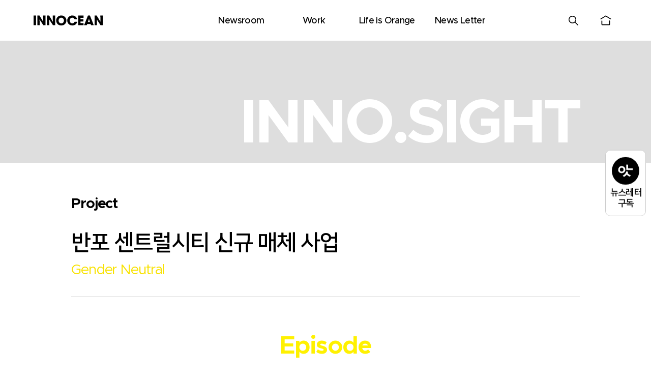

--- FILE ---
content_type: text/html; charset=UTF-8
request_url: https://innosight.innocean.com/project/%EB%B0%98%ED%8F%AC-%EC%84%BC%ED%8A%B8%EB%9F%B4%EC%8B%9C%ED%8B%B0-%EC%8B%A0%EA%B7%9C-%EB%A7%A4%EC%B2%B4-%EC%82%AC%EC%97%85
body_size: 71031
content:
<!doctype html>
<html lang="ko-KR">
<head>
<meta charset="UTF-8">
<meta name="viewport" content="width=device-width, initial-scale=1">
<link rel="profile" href="https://gmpg.org/xfn/11">
<meta name='robots' content='index, follow, max-image-preview:large, max-snippet:-1, max-video-preview:-1' />
<meta name="keywords" content="이노션 광고,광고 비하인드,캠페인 비하인드,이노사이트,이노션 이노사이트,이노션,Innosight">
<!-- This site is optimized with the Yoast SEO plugin v19.4 - https://yoast.com/wordpress/plugins/seo/ -->
<title>반포 센트럴시티 신규 매체 사업 | INNOCEAN Innosight｜이노션 이노사이트</title>
<link rel="canonical" href="https://innosight.innocean.com/project/반포-센트럴시티-신규-매체-사업" />
<meta property="og:locale" content="ko_KR" />
<meta property="og:type" content="article" />
<meta property="og:title" content="반포 센트럴시티 신규 매체 사업 | INNOCEAN Innosight｜이노션 이노사이트" />
<meta property="og:url" content="https://innosight.innocean.com/project/반포-센트럴시티-신규-매체-사업" />
<meta property="og:site_name" content="INNOCEAN Innosight｜이노션 이노사이트" />
<meta property="article:publisher" content="https://www.facebook.com/innocean" />
<meta property="article:modified_time" content="2022-12-23T05:57:24+00:00" />
<meta property="og:image" content="https://innosight.innocean.com/wp-content/uploads/2022/12/79-2.jpg" />
<meta property="og:image:width" content="1933" />
<meta property="og:image:height" content="1203" />
<meta property="og:image:type" content="image/jpeg" />
<meta name="twitter:card" content="summary_large_image" />
<meta name="twitter:label1" content="Est. reading time" />
<meta name="twitter:data1" content="2분" />
<script type="application/ld+json" class="yoast-schema-graph">{"@context":"https://schema.org","@graph":[{"@type":"Organization","@id":"https://innosight.innocean.com/#organization","name":"INNOCEAN Innosight","url":"https://innosight.innocean.com/","sameAs":["https://www.youtube.com/user/innoceancreative","https://www.instagram.com/innocean_worldwide_official/","https://www.facebook.com/innocean"],"logo":{"@type":"ImageObject","inLanguage":"ko-KR","@id":"https://innosight.innocean.com/#/schema/logo/image/","url":"https://innosight.innocean.com/wp-content/uploads/2022/06/logo_black.png","contentUrl":"https://innosight.innocean.com/wp-content/uploads/2022/06/logo_black.png","width":816,"height":120,"caption":"INNOCEAN Innosight"},"image":{"@id":"https://innosight.innocean.com/#/schema/logo/image/"}},{"@type":"WebSite","@id":"https://innosight.innocean.com/#website","url":"https://innosight.innocean.com/","name":"INNOCEAN Innosight｜이노션 이노사이트","description":"","publisher":{"@id":"https://innosight.innocean.com/#organization"},"potentialAction":[{"@type":"SearchAction","target":{"@type":"EntryPoint","urlTemplate":"https://innosight.innocean.com/?s={search_term_string}"},"query-input":"required name=search_term_string"}],"inLanguage":"ko-KR"},{"@type":"ImageObject","inLanguage":"ko-KR","@id":"https://innosight.innocean.com/project/%eb%b0%98%ed%8f%ac-%ec%84%bc%ed%8a%b8%eb%9f%b4%ec%8b%9c%ed%8b%b0-%ec%8b%a0%ea%b7%9c-%eb%a7%a4%ec%b2%b4-%ec%82%ac%ec%97%85#primaryimage","url":"https://innosight.innocean.com/wp-content/uploads/2022/12/79-2.jpg","contentUrl":"https://innosight.innocean.com/wp-content/uploads/2022/12/79-2.jpg","width":1933,"height":1203},{"@type":"WebPage","@id":"https://innosight.innocean.com/project/%eb%b0%98%ed%8f%ac-%ec%84%bc%ed%8a%b8%eb%9f%b4%ec%8b%9c%ed%8b%b0-%ec%8b%a0%ea%b7%9c-%eb%a7%a4%ec%b2%b4-%ec%82%ac%ec%97%85","url":"https://innosight.innocean.com/project/%eb%b0%98%ed%8f%ac-%ec%84%bc%ed%8a%b8%eb%9f%b4%ec%8b%9c%ed%8b%b0-%ec%8b%a0%ea%b7%9c-%eb%a7%a4%ec%b2%b4-%ec%82%ac%ec%97%85","name":"반포 센트럴시티 신규 매체 사업 | INNOCEAN Innosight｜이노션 이노사이트","isPartOf":{"@id":"https://innosight.innocean.com/#website"},"primaryImageOfPage":{"@id":"https://innosight.innocean.com/project/%eb%b0%98%ed%8f%ac-%ec%84%bc%ed%8a%b8%eb%9f%b4%ec%8b%9c%ed%8b%b0-%ec%8b%a0%ea%b7%9c-%eb%a7%a4%ec%b2%b4-%ec%82%ac%ec%97%85#primaryimage"},"image":{"@id":"https://innosight.innocean.com/project/%eb%b0%98%ed%8f%ac-%ec%84%bc%ed%8a%b8%eb%9f%b4%ec%8b%9c%ed%8b%b0-%ec%8b%a0%ea%b7%9c-%eb%a7%a4%ec%b2%b4-%ec%82%ac%ec%97%85#primaryimage"},"thumbnailUrl":"https://innosight.innocean.com/wp-content/uploads/2022/12/79-2.jpg","datePublished":"2019-07-09T00:46:26+00:00","dateModified":"2022-12-23T05:57:24+00:00","breadcrumb":{"@id":"https://innosight.innocean.com/project/%eb%b0%98%ed%8f%ac-%ec%84%bc%ed%8a%b8%eb%9f%b4%ec%8b%9c%ed%8b%b0-%ec%8b%a0%ea%b7%9c-%eb%a7%a4%ec%b2%b4-%ec%82%ac%ec%97%85#breadcrumb"},"inLanguage":"ko-KR","potentialAction":[{"@type":"ReadAction","target":["https://innosight.innocean.com/project/%eb%b0%98%ed%8f%ac-%ec%84%bc%ed%8a%b8%eb%9f%b4%ec%8b%9c%ed%8b%b0-%ec%8b%a0%ea%b7%9c-%eb%a7%a4%ec%b2%b4-%ec%82%ac%ec%97%85"]}]},{"@type":"BreadcrumbList","@id":"https://innosight.innocean.com/project/%eb%b0%98%ed%8f%ac-%ec%84%bc%ed%8a%b8%eb%9f%b4%ec%8b%9c%ed%8b%b0-%ec%8b%a0%ea%b7%9c-%eb%a7%a4%ec%b2%b4-%ec%82%ac%ec%97%85#breadcrumb","itemListElement":[{"@type":"ListItem","position":1,"name":"Home","item":"https://innosight.innocean.com/"},{"@type":"ListItem","position":2,"name":"반포 센트럴시티 신규 매체 사업"}]}]}</script>
<!-- / Yoast SEO plugin. -->
<link rel='dns-prefetch' href='//s.w.org' />
<link rel="alternate" type="application/rss+xml" title="INNOCEAN Innosight｜이노션 이노사이트 &raquo; 피드" href="https://innosight.innocean.com/feed" />
<link rel="alternate" type="application/rss+xml" title="INNOCEAN Innosight｜이노션 이노사이트 &raquo; 댓글 피드" href="https://innosight.innocean.com/comments/feed" />
<link rel='stylesheet' id='dashicons-css'  href='https://innosight.innocean.com/wp-includes/css/dashicons.min.css?ver=6.0.1' media='all' />
<link rel='stylesheet' id='wp-jquery-ui-dialog-css'  href='https://innosight.innocean.com/wp-includes/css/jquery-ui-dialog.min.css?ver=6.0.1' media='all' />
<link rel='stylesheet' id='wp-block-library-css'  href='https://innosight.innocean.com/wp-includes/css/dist/block-library/style.min.css?ver=6.0.1' media='all' />
<style id='global-styles-inline-css'>
body{--wp--preset--color--black: #000000;--wp--preset--color--cyan-bluish-gray: #abb8c3;--wp--preset--color--white: #ffffff;--wp--preset--color--pale-pink: #f78da7;--wp--preset--color--vivid-red: #cf2e2e;--wp--preset--color--luminous-vivid-orange: #ff6900;--wp--preset--color--luminous-vivid-amber: #fcb900;--wp--preset--color--light-green-cyan: #7bdcb5;--wp--preset--color--vivid-green-cyan: #00d084;--wp--preset--color--pale-cyan-blue: #8ed1fc;--wp--preset--color--vivid-cyan-blue: #0693e3;--wp--preset--color--vivid-purple: #9b51e0;--wp--preset--gradient--vivid-cyan-blue-to-vivid-purple: linear-gradient(135deg,rgba(6,147,227,1) 0%,rgb(155,81,224) 100%);--wp--preset--gradient--light-green-cyan-to-vivid-green-cyan: linear-gradient(135deg,rgb(122,220,180) 0%,rgb(0,208,130) 100%);--wp--preset--gradient--luminous-vivid-amber-to-luminous-vivid-orange: linear-gradient(135deg,rgba(252,185,0,1) 0%,rgba(255,105,0,1) 100%);--wp--preset--gradient--luminous-vivid-orange-to-vivid-red: linear-gradient(135deg,rgba(255,105,0,1) 0%,rgb(207,46,46) 100%);--wp--preset--gradient--very-light-gray-to-cyan-bluish-gray: linear-gradient(135deg,rgb(238,238,238) 0%,rgb(169,184,195) 100%);--wp--preset--gradient--cool-to-warm-spectrum: linear-gradient(135deg,rgb(74,234,220) 0%,rgb(151,120,209) 20%,rgb(207,42,186) 40%,rgb(238,44,130) 60%,rgb(251,105,98) 80%,rgb(254,248,76) 100%);--wp--preset--gradient--blush-light-purple: linear-gradient(135deg,rgb(255,206,236) 0%,rgb(152,150,240) 100%);--wp--preset--gradient--blush-bordeaux: linear-gradient(135deg,rgb(254,205,165) 0%,rgb(254,45,45) 50%,rgb(107,0,62) 100%);--wp--preset--gradient--luminous-dusk: linear-gradient(135deg,rgb(255,203,112) 0%,rgb(199,81,192) 50%,rgb(65,88,208) 100%);--wp--preset--gradient--pale-ocean: linear-gradient(135deg,rgb(255,245,203) 0%,rgb(182,227,212) 50%,rgb(51,167,181) 100%);--wp--preset--gradient--electric-grass: linear-gradient(135deg,rgb(202,248,128) 0%,rgb(113,206,126) 100%);--wp--preset--gradient--midnight: linear-gradient(135deg,rgb(2,3,129) 0%,rgb(40,116,252) 100%);--wp--preset--duotone--dark-grayscale: url('#wp-duotone-dark-grayscale');--wp--preset--duotone--grayscale: url('#wp-duotone-grayscale');--wp--preset--duotone--purple-yellow: url('#wp-duotone-purple-yellow');--wp--preset--duotone--blue-red: url('#wp-duotone-blue-red');--wp--preset--duotone--midnight: url('#wp-duotone-midnight');--wp--preset--duotone--magenta-yellow: url('#wp-duotone-magenta-yellow');--wp--preset--duotone--purple-green: url('#wp-duotone-purple-green');--wp--preset--duotone--blue-orange: url('#wp-duotone-blue-orange');--wp--preset--font-size--small: 13px;--wp--preset--font-size--medium: 20px;--wp--preset--font-size--large: 36px;--wp--preset--font-size--x-large: 42px;}.has-black-color{color: var(--wp--preset--color--black) !important;}.has-cyan-bluish-gray-color{color: var(--wp--preset--color--cyan-bluish-gray) !important;}.has-white-color{color: var(--wp--preset--color--white) !important;}.has-pale-pink-color{color: var(--wp--preset--color--pale-pink) !important;}.has-vivid-red-color{color: var(--wp--preset--color--vivid-red) !important;}.has-luminous-vivid-orange-color{color: var(--wp--preset--color--luminous-vivid-orange) !important;}.has-luminous-vivid-amber-color{color: var(--wp--preset--color--luminous-vivid-amber) !important;}.has-light-green-cyan-color{color: var(--wp--preset--color--light-green-cyan) !important;}.has-vivid-green-cyan-color{color: var(--wp--preset--color--vivid-green-cyan) !important;}.has-pale-cyan-blue-color{color: var(--wp--preset--color--pale-cyan-blue) !important;}.has-vivid-cyan-blue-color{color: var(--wp--preset--color--vivid-cyan-blue) !important;}.has-vivid-purple-color{color: var(--wp--preset--color--vivid-purple) !important;}.has-black-background-color{background-color: var(--wp--preset--color--black) !important;}.has-cyan-bluish-gray-background-color{background-color: var(--wp--preset--color--cyan-bluish-gray) !important;}.has-white-background-color{background-color: var(--wp--preset--color--white) !important;}.has-pale-pink-background-color{background-color: var(--wp--preset--color--pale-pink) !important;}.has-vivid-red-background-color{background-color: var(--wp--preset--color--vivid-red) !important;}.has-luminous-vivid-orange-background-color{background-color: var(--wp--preset--color--luminous-vivid-orange) !important;}.has-luminous-vivid-amber-background-color{background-color: var(--wp--preset--color--luminous-vivid-amber) !important;}.has-light-green-cyan-background-color{background-color: var(--wp--preset--color--light-green-cyan) !important;}.has-vivid-green-cyan-background-color{background-color: var(--wp--preset--color--vivid-green-cyan) !important;}.has-pale-cyan-blue-background-color{background-color: var(--wp--preset--color--pale-cyan-blue) !important;}.has-vivid-cyan-blue-background-color{background-color: var(--wp--preset--color--vivid-cyan-blue) !important;}.has-vivid-purple-background-color{background-color: var(--wp--preset--color--vivid-purple) !important;}.has-black-border-color{border-color: var(--wp--preset--color--black) !important;}.has-cyan-bluish-gray-border-color{border-color: var(--wp--preset--color--cyan-bluish-gray) !important;}.has-white-border-color{border-color: var(--wp--preset--color--white) !important;}.has-pale-pink-border-color{border-color: var(--wp--preset--color--pale-pink) !important;}.has-vivid-red-border-color{border-color: var(--wp--preset--color--vivid-red) !important;}.has-luminous-vivid-orange-border-color{border-color: var(--wp--preset--color--luminous-vivid-orange) !important;}.has-luminous-vivid-amber-border-color{border-color: var(--wp--preset--color--luminous-vivid-amber) !important;}.has-light-green-cyan-border-color{border-color: var(--wp--preset--color--light-green-cyan) !important;}.has-vivid-green-cyan-border-color{border-color: var(--wp--preset--color--vivid-green-cyan) !important;}.has-pale-cyan-blue-border-color{border-color: var(--wp--preset--color--pale-cyan-blue) !important;}.has-vivid-cyan-blue-border-color{border-color: var(--wp--preset--color--vivid-cyan-blue) !important;}.has-vivid-purple-border-color{border-color: var(--wp--preset--color--vivid-purple) !important;}.has-vivid-cyan-blue-to-vivid-purple-gradient-background{background: var(--wp--preset--gradient--vivid-cyan-blue-to-vivid-purple) !important;}.has-light-green-cyan-to-vivid-green-cyan-gradient-background{background: var(--wp--preset--gradient--light-green-cyan-to-vivid-green-cyan) !important;}.has-luminous-vivid-amber-to-luminous-vivid-orange-gradient-background{background: var(--wp--preset--gradient--luminous-vivid-amber-to-luminous-vivid-orange) !important;}.has-luminous-vivid-orange-to-vivid-red-gradient-background{background: var(--wp--preset--gradient--luminous-vivid-orange-to-vivid-red) !important;}.has-very-light-gray-to-cyan-bluish-gray-gradient-background{background: var(--wp--preset--gradient--very-light-gray-to-cyan-bluish-gray) !important;}.has-cool-to-warm-spectrum-gradient-background{background: var(--wp--preset--gradient--cool-to-warm-spectrum) !important;}.has-blush-light-purple-gradient-background{background: var(--wp--preset--gradient--blush-light-purple) !important;}.has-blush-bordeaux-gradient-background{background: var(--wp--preset--gradient--blush-bordeaux) !important;}.has-luminous-dusk-gradient-background{background: var(--wp--preset--gradient--luminous-dusk) !important;}.has-pale-ocean-gradient-background{background: var(--wp--preset--gradient--pale-ocean) !important;}.has-electric-grass-gradient-background{background: var(--wp--preset--gradient--electric-grass) !important;}.has-midnight-gradient-background{background: var(--wp--preset--gradient--midnight) !important;}.has-small-font-size{font-size: var(--wp--preset--font-size--small) !important;}.has-medium-font-size{font-size: var(--wp--preset--font-size--medium) !important;}.has-large-font-size{font-size: var(--wp--preset--font-size--large) !important;}.has-x-large-font-size{font-size: var(--wp--preset--font-size--x-large) !important;}
</style>
<link rel='stylesheet' id='siteorigin-panels-front-css'  href='https://innosight.innocean.com/wp-content/plugins/siteorigin-panels/css/front-flex.min.css?ver=2.16.13' media='all' />
<link rel='stylesheet' id='kodeo-admin-ui-css'  href='https://innosight.innocean.com/wp-content/plugins/kodeo-admin-ui/assets/css/frontend.css?ver=1.1.9.2' media='all' />
<link rel='stylesheet' id='kodeo-admin-ui-font-css'  href='https://innosight.innocean.com/wp-content/plugins/kodeo-admin-ui/assets/css/font.css?ver=1.1.9.2' media='all' />
<link rel='stylesheet' id='innosight-style-css'  href='https://innosight.innocean.com/wp-content/themes/innosight/style.css?ver=240408' media='all' />
<script src='https://innosight.innocean.com/wp-includes/js/jquery/jquery.min.js?ver=3.6.0' id='jquery-core-js'></script>
<script src='https://innosight.innocean.com/wp-includes/js/jquery/jquery-migrate.min.js?ver=3.3.2' id='jquery-migrate-js'></script>
<link rel="https://api.w.org/" href="https://innosight.innocean.com/wp-json/" /><link rel="EditURI" type="application/rsd+xml" title="RSD" href="https://innosight.innocean.com/xmlrpc.php?rsd" />
<link rel="wlwmanifest" type="application/wlwmanifest+xml" href="https://innosight.innocean.com/wp-includes/wlwmanifest.xml" /> 
<meta name="generator" content="WordPress 6.0.1" />
<link rel='shortlink' href='https://innosight.innocean.com/?p=9496' />
<link rel="alternate" type="application/json+oembed" href="https://innosight.innocean.com/wp-json/oembed/1.0/embed?url=https%3A%2F%2Finnosight.innocean.com%2Fproject%2F%25eb%25b0%2598%25ed%258f%25ac-%25ec%2584%25bc%25ed%258a%25b8%25eb%259f%25b4%25ec%258b%259c%25ed%258b%25b0-%25ec%258b%25a0%25ea%25b7%259c-%25eb%25a7%25a4%25ec%25b2%25b4-%25ec%2582%25ac%25ec%2597%2585" />
<link rel="alternate" type="text/xml+oembed" href="https://innosight.innocean.com/wp-json/oembed/1.0/embed?url=https%3A%2F%2Finnosight.innocean.com%2Fproject%2F%25eb%25b0%2598%25ed%258f%25ac-%25ec%2584%25bc%25ed%258a%25b8%25eb%259f%25b4%25ec%258b%259c%25ed%258b%25b0-%25ec%258b%25a0%25ea%25b7%259c-%25eb%25a7%25a4%25ec%25b2%25b4-%25ec%2582%25ac%25ec%2597%2585&#038;format=xml" />
<style type="text/css" media="all"
id="siteorigin-panels-layouts-head">/* Layout 9496 */ #pgc-9496-0-0 , #pgc-9496-0-2 { width:20%;width:calc(20% - ( 0.8 * 30px ) ) } #pgc-9496-0-1 { width:60%;width:calc(60% - ( 0.4 * 30px ) ) } #pg-9496-0 , #pg-9496-1 , #pg-9496-2 , #pg-9496-3 , #pg-9496-4 , #pg-9496-5 , #pg-9496-6 , #pg-9496-7 , #pl-9496 .so-panel { margin-bottom:30px } #pgc-9496-1-0 , #pgc-9496-2-0 , #pgc-9496-3-0 , #pgc-9496-4-0 , #pgc-9496-5-0 , #pgc-9496-6-0 , #pgc-9496-7-0 , #pgc-9496-8-0 { width:100%;width:calc(100% - ( 0 * 30px ) ) } #pl-9496 .so-panel:last-of-type { margin-bottom:0px } #pg-9496-0.panel-has-style > .panel-row-style, #pg-9496-0.panel-no-style { -webkit-align-items:flex-start;align-items:flex-start } @media (max-width:780px){ #pg-9496-0.panel-no-style, #pg-9496-0.panel-has-style > .panel-row-style, #pg-9496-0 , #pg-9496-1.panel-no-style, #pg-9496-1.panel-has-style > .panel-row-style, #pg-9496-1 , #pg-9496-2.panel-no-style, #pg-9496-2.panel-has-style > .panel-row-style, #pg-9496-2 , #pg-9496-3.panel-no-style, #pg-9496-3.panel-has-style > .panel-row-style, #pg-9496-3 , #pg-9496-4.panel-no-style, #pg-9496-4.panel-has-style > .panel-row-style, #pg-9496-4 , #pg-9496-5.panel-no-style, #pg-9496-5.panel-has-style > .panel-row-style, #pg-9496-5 , #pg-9496-6.panel-no-style, #pg-9496-6.panel-has-style > .panel-row-style, #pg-9496-6 , #pg-9496-7.panel-no-style, #pg-9496-7.panel-has-style > .panel-row-style, #pg-9496-7 , #pg-9496-8.panel-no-style, #pg-9496-8.panel-has-style > .panel-row-style, #pg-9496-8 { -webkit-flex-direction:column;-ms-flex-direction:column;flex-direction:column } #pg-9496-0 > .panel-grid-cell , #pg-9496-0 > .panel-row-style > .panel-grid-cell , #pg-9496-1 > .panel-grid-cell , #pg-9496-1 > .panel-row-style > .panel-grid-cell , #pg-9496-2 > .panel-grid-cell , #pg-9496-2 > .panel-row-style > .panel-grid-cell , #pg-9496-3 > .panel-grid-cell , #pg-9496-3 > .panel-row-style > .panel-grid-cell , #pg-9496-4 > .panel-grid-cell , #pg-9496-4 > .panel-row-style > .panel-grid-cell , #pg-9496-5 > .panel-grid-cell , #pg-9496-5 > .panel-row-style > .panel-grid-cell , #pg-9496-6 > .panel-grid-cell , #pg-9496-6 > .panel-row-style > .panel-grid-cell , #pg-9496-7 > .panel-grid-cell , #pg-9496-7 > .panel-row-style > .panel-grid-cell , #pg-9496-8 > .panel-grid-cell , #pg-9496-8 > .panel-row-style > .panel-grid-cell { width:100%;margin-right:0 } #pgc-9496-0-0 , #pgc-9496-0-1 { margin-bottom:30px } #pl-9496 .panel-grid-cell { padding:0 } #pl-9496 .panel-grid .panel-grid-cell-empty { display:none } #pl-9496 .panel-grid .panel-grid-cell-mobile-last { margin-bottom:0px }  } </style><link rel="icon" href="https://innosight.innocean.com/wp-content/uploads/2022/06/favicon-150x150.png" sizes="32x32" />
<link rel="icon" href="https://innosight.innocean.com/wp-content/uploads/2022/06/favicon.png" sizes="192x192" />
<link rel="apple-touch-icon" href="https://innosight.innocean.com/wp-content/uploads/2022/06/favicon.png" />
<meta name="msapplication-TileImage" content="https://innosight.innocean.com/wp-content/uploads/2022/06/favicon.png" />
<style id="wp-custom-css">
span.korean-fix {
font-family: Nanum Gothic, sans-serif!important;
display: inline-block;
transform: translateY(5%);
}		</style>
<link rel="stylesheet" href="https://fastly.jsdelivr.net/npm/bulma@0.9.4/css/bulma.min.css">
<link rel="stylesheet" type="text/css" href="/wp-content/themes/innosight/css/fonts.css?ver=240502">
<script src="https://innosight.innocean.com/wp-content/themes/innosight/js/aos.js"></script>
<link rel="stylesheet" href="https://innosight.innocean.com/wp-content/themes/innosight/css/aos.css" />
<script src="https://cdnjs.cloudflare.com/ajax/libs/background-check/1.2.2/background-check.min.js" integrity="sha512-dkV9Dwby6ldcynOXgIjPMkncOLYgeXZ7xwFdNsdwA6veOm/eSgP/qQMzvZwyZH1+V66dDWGXMpFGp9svcDZwjA==" crossorigin="anonymous" referrerpolicy="no-referrer"></script>
<!-- Google tag (gtag.js) -->
<script async src="https://www.googletagmanager.com/gtag/js?id=G-0SK0FLNX22"></script>
<script>
window.dataLayer = window.dataLayer || [];
function gtag(){dataLayer.push(arguments);}
gtag('js', new Date());
gtag('config', 'G-0SK0FLNX22');
</script>
</head>
<body data-rsssl=1 class="project-template-default single single-project postid-9496 wp-custom-logo siteorigin-panels siteorigin-panels-before-js project-%eb%b0%98%ed%8f%ac-%ec%84%bc%ed%8a%b8%eb%9f%b4%ec%8b%9c%ed%8b%b0-%ec%8b%a0%ea%b7%9c-%eb%a7%a4%ec%b2%b4-%ec%82%ac%ec%97%85 role- no-sidebar">
<svg xmlns="http://www.w3.org/2000/svg" viewBox="0 0 0 0" width="0" height="0" focusable="false" role="none" style="visibility: hidden; position: absolute; left: -9999px; overflow: hidden;" ><defs><filter id="wp-duotone-dark-grayscale"><feColorMatrix color-interpolation-filters="sRGB" type="matrix" values=" .299 .587 .114 0 0 .299 .587 .114 0 0 .299 .587 .114 0 0 .299 .587 .114 0 0 " /><feComponentTransfer color-interpolation-filters="sRGB" ><feFuncR type="table" tableValues="0 0.49803921568627" /><feFuncG type="table" tableValues="0 0.49803921568627" /><feFuncB type="table" tableValues="0 0.49803921568627" /><feFuncA type="table" tableValues="1 1" /></feComponentTransfer><feComposite in2="SourceGraphic" operator="in" /></filter></defs></svg><svg xmlns="http://www.w3.org/2000/svg" viewBox="0 0 0 0" width="0" height="0" focusable="false" role="none" style="visibility: hidden; position: absolute; left: -9999px; overflow: hidden;" ><defs><filter id="wp-duotone-grayscale"><feColorMatrix color-interpolation-filters="sRGB" type="matrix" values=" .299 .587 .114 0 0 .299 .587 .114 0 0 .299 .587 .114 0 0 .299 .587 .114 0 0 " /><feComponentTransfer color-interpolation-filters="sRGB" ><feFuncR type="table" tableValues="0 1" /><feFuncG type="table" tableValues="0 1" /><feFuncB type="table" tableValues="0 1" /><feFuncA type="table" tableValues="1 1" /></feComponentTransfer><feComposite in2="SourceGraphic" operator="in" /></filter></defs></svg><svg xmlns="http://www.w3.org/2000/svg" viewBox="0 0 0 0" width="0" height="0" focusable="false" role="none" style="visibility: hidden; position: absolute; left: -9999px; overflow: hidden;" ><defs><filter id="wp-duotone-purple-yellow"><feColorMatrix color-interpolation-filters="sRGB" type="matrix" values=" .299 .587 .114 0 0 .299 .587 .114 0 0 .299 .587 .114 0 0 .299 .587 .114 0 0 " /><feComponentTransfer color-interpolation-filters="sRGB" ><feFuncR type="table" tableValues="0.54901960784314 0.98823529411765" /><feFuncG type="table" tableValues="0 1" /><feFuncB type="table" tableValues="0.71764705882353 0.25490196078431" /><feFuncA type="table" tableValues="1 1" /></feComponentTransfer><feComposite in2="SourceGraphic" operator="in" /></filter></defs></svg><svg xmlns="http://www.w3.org/2000/svg" viewBox="0 0 0 0" width="0" height="0" focusable="false" role="none" style="visibility: hidden; position: absolute; left: -9999px; overflow: hidden;" ><defs><filter id="wp-duotone-blue-red"><feColorMatrix color-interpolation-filters="sRGB" type="matrix" values=" .299 .587 .114 0 0 .299 .587 .114 0 0 .299 .587 .114 0 0 .299 .587 .114 0 0 " /><feComponentTransfer color-interpolation-filters="sRGB" ><feFuncR type="table" tableValues="0 1" /><feFuncG type="table" tableValues="0 0.27843137254902" /><feFuncB type="table" tableValues="0.5921568627451 0.27843137254902" /><feFuncA type="table" tableValues="1 1" /></feComponentTransfer><feComposite in2="SourceGraphic" operator="in" /></filter></defs></svg><svg xmlns="http://www.w3.org/2000/svg" viewBox="0 0 0 0" width="0" height="0" focusable="false" role="none" style="visibility: hidden; position: absolute; left: -9999px; overflow: hidden;" ><defs><filter id="wp-duotone-midnight"><feColorMatrix color-interpolation-filters="sRGB" type="matrix" values=" .299 .587 .114 0 0 .299 .587 .114 0 0 .299 .587 .114 0 0 .299 .587 .114 0 0 " /><feComponentTransfer color-interpolation-filters="sRGB" ><feFuncR type="table" tableValues="0 0" /><feFuncG type="table" tableValues="0 0.64705882352941" /><feFuncB type="table" tableValues="0 1" /><feFuncA type="table" tableValues="1 1" /></feComponentTransfer><feComposite in2="SourceGraphic" operator="in" /></filter></defs></svg><svg xmlns="http://www.w3.org/2000/svg" viewBox="0 0 0 0" width="0" height="0" focusable="false" role="none" style="visibility: hidden; position: absolute; left: -9999px; overflow: hidden;" ><defs><filter id="wp-duotone-magenta-yellow"><feColorMatrix color-interpolation-filters="sRGB" type="matrix" values=" .299 .587 .114 0 0 .299 .587 .114 0 0 .299 .587 .114 0 0 .299 .587 .114 0 0 " /><feComponentTransfer color-interpolation-filters="sRGB" ><feFuncR type="table" tableValues="0.78039215686275 1" /><feFuncG type="table" tableValues="0 0.94901960784314" /><feFuncB type="table" tableValues="0.35294117647059 0.47058823529412" /><feFuncA type="table" tableValues="1 1" /></feComponentTransfer><feComposite in2="SourceGraphic" operator="in" /></filter></defs></svg><svg xmlns="http://www.w3.org/2000/svg" viewBox="0 0 0 0" width="0" height="0" focusable="false" role="none" style="visibility: hidden; position: absolute; left: -9999px; overflow: hidden;" ><defs><filter id="wp-duotone-purple-green"><feColorMatrix color-interpolation-filters="sRGB" type="matrix" values=" .299 .587 .114 0 0 .299 .587 .114 0 0 .299 .587 .114 0 0 .299 .587 .114 0 0 " /><feComponentTransfer color-interpolation-filters="sRGB" ><feFuncR type="table" tableValues="0.65098039215686 0.40392156862745" /><feFuncG type="table" tableValues="0 1" /><feFuncB type="table" tableValues="0.44705882352941 0.4" /><feFuncA type="table" tableValues="1 1" /></feComponentTransfer><feComposite in2="SourceGraphic" operator="in" /></filter></defs></svg><svg xmlns="http://www.w3.org/2000/svg" viewBox="0 0 0 0" width="0" height="0" focusable="false" role="none" style="visibility: hidden; position: absolute; left: -9999px; overflow: hidden;" ><defs><filter id="wp-duotone-blue-orange"><feColorMatrix color-interpolation-filters="sRGB" type="matrix" values=" .299 .587 .114 0 0 .299 .587 .114 0 0 .299 .587 .114 0 0 .299 .587 .114 0 0 " /><feComponentTransfer color-interpolation-filters="sRGB" ><feFuncR type="table" tableValues="0.098039215686275 1" /><feFuncG type="table" tableValues="0 0.66274509803922" /><feFuncB type="table" tableValues="0.84705882352941 0.41960784313725" /><feFuncA type="table" tableValues="1 1" /></feComponentTransfer><feComposite in2="SourceGraphic" operator="in" /></filter></defs></svg><div id="page" class="site">
<a class="skip-link screen-reader-text" href="#primary">Skip to content</a>
<header id="masthead" class="site-header" >
<div class="container">
<div class="columns is-mobile">
<div class="column is-3 logo">
<a href="https://innosight.innocean.com" class="site-logo">
<img alt="이노사이트 로고" src="https://innosight.innocean.com/wp-content/themes/innosight/images/logo_black.svg">
</a>
</div>
<div class="column is-7 menu">
<nav id="site-navigation" class="main-navigation">
<button class="menu-toggle" aria-controls="primary-menu" aria-expanded="false">Primary Menu</button>
<div class="menu-%eb%a9%94%ec%9d%b8%eb%a9%94%eb%89%b4-container"><ul id="primary-menu" class="menu"><li id="menu-item-1425" class="menu-item menu-item-type-post_type menu-item-object-page menu-item-1425"><a href="https://innosight.innocean.com/newsroom">Newsroom</a></li>
<li id="menu-item-53" class="menu-item menu-item-type-post_type menu-item-object-page menu-item-53"><a href="https://innosight.innocean.com/work">Work</a></li>
<li id="menu-item-54" class="menu-item menu-item-type-post_type menu-item-object-page menu-item-has-children menu-item-54"><a href="https://innosight.innocean.com/life-is-oranges">Life is Orange</a>
<ul class="sub-menu">
<li id="menu-item-103" class="menu-item menu-item-type-post_type menu-item-object-page menu-item-103"><a href="https://innosight.innocean.com/life-is-oranges/interview">Interview</a></li>
<li id="menu-item-104" class="menu-item menu-item-type-post_type menu-item-object-page menu-item-104"><a href="https://innosight.innocean.com/life-is-oranges/essay">Essay</a></li>
<li id="menu-item-105" class="menu-item menu-item-type-post_type menu-item-object-page menu-item-105"><a href="https://innosight.innocean.com/life-is-oranges/project">Project</a></li>
<li id="menu-item-106" class="menu-item menu-item-type-post_type menu-item-object-page menu-item-106"><a href="https://innosight.innocean.com/life-is-oranges/global">Global</a></li>
</ul>
</li>
<li id="menu-item-55" class="menu-item menu-item-type-post_type menu-item-object-page menu-item-has-children menu-item-55"><a href="https://innosight.innocean.com/newsletters">News Letter</a>
<ul class="sub-menu">
<li id="menu-item-1857" class="menu-item menu-item-type-post_type menu-item-object-page menu-item-1857"><a href="https://innosight.innocean.com/newsletters/list">List</a></li>
<li id="menu-item-1917" class="menu-item menu-item-type-post_type menu-item-object-page menu-item-1917"><a href="https://innosight.innocean.com/hot-trends">Hot Trend</a></li>
</ul>
</li>
</ul></div>						</nav><!-- #site-navigation -->
</div>
<div class="column is-2 icons">
<ul class="icon-list">
<li class="search open-search-form"><a href="#"><div class="thumbnail-box" role="img" aria-label="검색하기"></div></a></li>
<li class="home"><a href="https://innosight.innocean.com"><div class="thumbnail-box" role="img" aria-label="홈페이지 이동"></div></a></li>
<li class="mobile desktop-hide open-mobile-menu" ><a href="#"><div class="thumbnail-box" role="img" aria-label="모바일 메뉴 열기"></div></a></li>
</ul>
</div>
</div>
</div>
</header><!-- #masthead -->
<div class="inno_title_header default">
<div class="container">
<div class="default_caption">
<span>INNO.SIGHT</span>
</div>
</div>
</div>
<main id="primary" class="site-main">
<article id="post-9496" class="post-9496 project type-project status-publish has-post-thumbnail hentry">
<header class="entry-header container">
<h3 class="section-title">Project</h3>
<h1 class="main-title">반포 센트럴시티 신규 매체 사업</h1>
<h4 class="sub-title">Gender Neutral</h4>
</header><!-- .entry-header -->
<div class="entry-content container">
<div id="pl-9496"  class="panel-layout" ><div id="pg-9496-0"  class="panel-grid panel-no-style" ><div id="pgc-9496-0-0"  class="panel-grid-cell panel-grid-cell-empty" ></div><div id="pgc-9496-0-1"  class="panel-grid-cell panel-grid-cell-mobile-last" ><div id="panel-9496-0-1-0" class="so-panel widget_inno-paragraph panel-first-child panel-last-child" data-index="0" ><div
class="so-widget-inno-paragraph so-widget-inno-paragraph-default-d75171398898-9496"
><div class="inno_paragraph">
<p><p style="text-align: center;"><span style="font-size: 48px;"><strong><span style="color: #fff101;">Episode</span></strong></span></p>
<p style="text-align: center;"><strong><span style="color: #fff101;">반포 센트럴시티 신규 매체 사업</span></strong></p>
<p>&nbsp;</p>
<p style="text-align: center;"><span style="color: #fff101;">이노션 월드와이드(이하 이노션)의 옥외미디어팀이 강남 몬테소리 빌딩 옥상 전광판, 파미에스테이션, 건대 스타시티 매체에 이어 최근 반포의 센트럴시티에 새로운 매체 사업을 론칭했다. 공간의 특성과 기존 매체에서 쉽게 볼 수 없었던 새로운 기술을 접목한 매체를 선보였는데, 기획부터 론칭하기까지 생생한 비하인드 스토리를 옥외미디어팀과 공동사업자인 새론커뮤니케이션즈(이하 새론컴)를 통해 들어 보았다.</span></p>
<p>&nbsp;</p>
<hr />
<p>&nbsp;</p>
</p></div></div></div></div><div id="pgc-9496-0-2"  class="panel-grid-cell panel-grid-cell-empty" ></div></div><div id="pg-9496-1"  class="panel-grid panel-no-style" ><div id="pgc-9496-1-0"  class="panel-grid-cell" ><div id="panel-9496-1-0-0" class="so-panel widget_inno-paragraph panel-first-child panel-last-child" data-index="1" ><div
class="so-widget-inno-paragraph so-widget-inno-paragraph-default-d75171398898-9496"
><div class="inno_paragraph">
<p><p><strong>INTERVIEWEE</strong></p>
<p><strong>이원혁 옥외미디어팀ㅣINNOCEAN</strong></p>
<p><strong>허원회 옥외미디어팀ㅣINNOCEAN</strong></p>
<p><strong>김광수 새론커뮤니케이션즈</strong></p>
<p><strong>김완재 새론커뮤니케이션즈</strong></p>
</p></div></div></div></div></div><div id="pg-9496-2"  class="panel-grid panel-no-style" ><div id="pgc-9496-2-0"  class="panel-grid-cell" ><div id="panel-9496-2-0-0" class="so-panel widget_inno-interview panel-first-child panel-last-child" data-index="2" ><div
class="so-widget-inno-interview so-widget-inno-interview-main-d75171398898-9496"
><div class="inno_interview">
<div class="single_interview">
<h4>Q. 자기소개와 이번 프로젝트에서 어떤 업무를 맡았는지 소개해주세요. </h4>
<div class="single_answer">
<p><span class="name">이원혁</span>이원혁이라고 합니다. 작년 센트럴시티 매체 사업이 결정된 후 매체 구축 방향과 전략을 주로 담당해 왔습니다. </p>
</div>	
<div class="single_answer">
<p><span class="name">허원회</span>옥외미디어팀의 허원회라고 합니다. 이원혁 님과 함께 센트럴시티 매체 사업 전반을 서포트하는 업무를 진행하고 있습니다. </p>
</div>	
<div class="single_answer">
<p><span class="name">김광수</span>새론컴의 마케팅팀장 김광수라고 합니다. 센트럴시티 매체 사업 초기부터 기획과 전략을 이노션과 함께 수립했고, 사업 전반의 매체 구축과 영업까지 하고 있습니다. </p>
</div>	
<div class="single_answer">
<p><span class="name">김완재</span>저는 새론컴 마케팅실 사원 김완재입니다. 센트럴시티 사업의 전반적인 실무를 맡아 진행했습니다. </p>
</div>	
</div>	
<div class="single_interview">
<h4>Q. 기존 이노션이 진행하고 있는 매체 사업에 이어 이번 센트럴시티 신규 매체 사업을 론칭하게 된 배경이 궁금합니다. </h4>
<div class="single_answer">
<p><span class="name">이원혁</span>아무래도 업계 전반으로 광고 대행의 성장세가 둔화하고 있다 보니 대행 수수료를 받아 매출 이익을 내는 방식은 이제 한계가 있다는 의견이 지배적이었습니다. 그래서 기존에 하고 있던 매체 사업에 이어 조금 더 큰 규모의 매체 사업을 시작하게 되었습니다. 강남 몬테소리, 파미에스테이션 매체보다 세네 배 정도 규모의 매체를 만드는 사업이기 때문에 난이도가 높은 과업에 도전하는 셈이었습니다. 그럼에도 새로운 사업을 통한 성장 동력을 확보하는 것이 이번 프로젝트의 가장 큰 배경이 아닐까 생각합니다. </p>
</div>	
<div class="single_answer">
<p><span class="name">김광수</span>새론컴은 모회사인 ‘파스커뮤니케이션즈’라는 회사로부터 시작되었습니다. 1999년도부터 국내 최초로 롯데백화점, 롯데마트의 수익성 광고 사업을 해온 곳인데, 2007년 새론컴이라는 회사를 설립하면서 롯데 이외의 유통 관련 매체 사업도 함께 진행하기 시작했습니다. 갤러리아 백화점을 비롯해 신세계의 일부 매체를 운영한 것이 인연이 되어서 센트럴시티 매체 사업도 입찰을 통해 진행하게 되었습니다. </p>
</div>	
<div class="single_answer">
<p><span class="name">김완재</span>아무래도 저희는 유통몰 매체에 특화된 매체사이기 때문에 그런 점을 중점으로 이노션과 함께 진행했다고 볼 수 있을 것 같습니다. </p>
</div>	
</div>	
<div class="single_interview">
<h4>Q. 간단하게 언급해 주셨지만, 이번 매체 사업의 파트너로 새론컴과 함께 하게 된 이유가 있다면 무엇이었나요? </h4>
<div class="single_answer">
<p><span class="name">허원회</span>새론컴은 이노션의 파미에스테이션 매체도 함께 진행을 해오고 있는 곳이기도 합니다. 센트럴시티 공간 자체가 파미에스테이션과 붙어 있기 때문에 연결성이 있는 사업이라고 판단했습니다. 신세계 센트럴시티가 발주를 내고 컨소시엄이 매체 구축 후 영업을 해서 수익을 내는 사업 구조 역시 동일하고요. 또 설명해 주신 것처럼 워낙 유통 쪽에 강점을 가지고 있는 회사이기 때문에 그런 쪽에서 저희가 많은 도움을 받고 함께 시너지를 낼 수 있겠다고 판단했어요.</p>
</div>	
</div>	
</div></div></div></div></div><div id="pg-9496-3"  class="panel-grid panel-no-style" ><div id="pgc-9496-3-0"  class="panel-grid-cell" ><div id="panel-9496-3-0-0" class="so-panel widget_inno-paragraph panel-first-child panel-last-child" data-index="3" ><div
class="so-widget-inno-paragraph so-widget-inno-paragraph-default-d75171398898-9496"
><div class="inno_paragraph">
<p><p><figure id="attachment_9501" aria-describedby="caption-attachment-9501" style="width: 1066px" class="wp-caption aligncenter"><img class="wp-image-9501" src="https://innosight.innocean.com/wp-content/uploads/2022/12/79-2.jpg" alt="반포 센트럴시티 신규 매체 사업 이미지" width="1066" height="664" /><figcaption id="caption-attachment-9501" class="wp-caption-text">센트럴시티 내 공간과 공간에 적합한 타깃의 특징에 따라 게이트 DS, 스퀘어 DS, 백화점 DS로 나누어 구현한 센트럴시티 매체 모습.</figcaption></figure></p>
</p></div></div></div></div></div><div id="pg-9496-4"  class="panel-grid panel-no-style" ><div id="pgc-9496-4-0"  class="panel-grid-cell" ><div id="panel-9496-4-0-0" class="so-panel widget_inno-interview panel-first-child panel-last-child" data-index="4" ><div
class="so-widget-inno-interview so-widget-inno-interview-main-d75171398898-9496"
><div class="inno_interview">
<div class="single_interview">
<h4>Q. 센트럴시티는 파미에스테이션보다 규모가 크고, 백화점과 터미널 등이 함께 있는 복합적인 공간이기도 합니다.</h4>
<div class="single_answer">
<p><span class="name">이원혁</span>저희가 센트럴시티라 칭하고 있지만, 센트럴시티라는 개념이 아직은 대중에게는 낯선 것이 사실입니다. 여전히 고속버스터미널 호남선이라고 해야 모두 이해를 하고 있어 센트럴시티는 여전히 터미널이라는 인식이 강한 것 같습니다. 저희가 이번 사업을 통해 의도한 것은 이곳이 단순 터미널이 아니라, 국내 오프라인 매출 1위를 기록하고 있는 신세계 백화점 강남점과 신세계 면세점 강남점, 파미에스테이션, 메가박스, JW메리어트 등 다양한 시설이 입점한 공간이라는 새로운 인식 창출이었습니다. 이제는 센트럴시티를 터미널과 종합 쇼핑몰, 거기에 문화 컴플렉스까지 추가된 복합 공간으로 봐주시면 좋을 것 같습니다. </p>
</div>	
</div>	
<div class="single_interview">
<h4>Q. 유동인구와 각종 시설이 존재하는 지역적 특성이 있습니다. 매체 사업의 공간으로서 이곳이 가진 장점이 있다면 무엇인가요? </h4>
<div class="single_answer">
<p><span class="name">허원회</span>신세계 백화점이 입점되어 있고, 주변 고소득 거주자의 비중이 높다 보니, 고소득 소비자의 유입이 활발하다는 조건이 매력적이었습니다. 또한, 극장과 면세점, 파미에스테이션 내 트렌디한 음식점이 입점되어 있기 때문에 전체 유동인구도 많은 편입니다. 터미널을 이용하는, 지역 외로 나가는 수요 또한 많은 편이고요. 실제로 유동 인구 자료를 통신 데이터 기반으로 추출했을 때에도 강남역 사거리보다 이 지역이 더 많이 잡히는 것을 확인하기도 했습니다. 이런 점을 미루어 봤을 때, 단순 인식 자체론 강남역보다 현재는 뒤쳐질 수 있어도 사업성으로 봤을 땐 가능성이 높은 지역이라 판단할 수 있었습니다. </p>
</div>	
<div class="single_answer">
<p><span class="name">김광수</span>국내에 현존하는 매체 중에 가장 좋은 매체로 손꼽히는 삼성동 코엑스, 케이팝 스퀘어 K-POP SQUARE와 현대백화점 미디어월이 위치한 강남구는 이제 어느 정도 매체가 형성되어 있는데, 센트럴시티가 위치한 서초구는 아직 미비한 상황입니다. 옥외 매체의 인허가 부분이 강남구보다 매우 보수적인 구청이기 때문인데요. 센트럴시티 같은 경우 건물 내부에 매체가 있어 인허가적인 부분에서 조금 더 자유로울 수 있는 이점이 있습니다. 이에 더해 터미널과 백화점, 면세점, F&B 매장이 종합된 센트럴시티의 특성을 광고주에게 인식시켜 강남, 서초 권역의 매력적인 매체로 포지셔닝하는 것이 목표입니다. 강남권을 주로 타겟팅하는 광고주에게 강남 지역의 기존 매체는 여전히 노출 면에서 우수하긴 하지만, 새로움이 떨어진다는 의견이 있기도 해요. 센트럴시티는 신세계 백화점 강남점의 영향으로 명품 브랜드, 기업의 수요가 많은 편인데 이제 그런 수요를 충족할 수 있는 매체로 자리 잡고자 합니다.</p>
</div>	
</div>	
</div></div></div></div></div><div id="pg-9496-5"  class="panel-grid panel-no-style" ><div id="pgc-9496-5-0"  class="panel-grid-cell" ><div id="panel-9496-5-0-0" class="so-panel widget_inno-paragraph panel-first-child panel-last-child" data-index="5" ><div
class="so-widget-inno-paragraph so-widget-inno-paragraph-default-d75171398898-9496"
><div class="inno_paragraph">
<p><p><img class="wp-image-9502 aligncenter" src="https://innosight.innocean.com/wp-content/uploads/2022/12/80-2.jpg" alt="반포 센트럴시티 신규 매체 사업 이미지" width="1078" height="781" /></p>
</p></div></div></div></div></div><div id="pg-9496-6"  class="panel-grid panel-no-style" ><div id="pgc-9496-6-0"  class="panel-grid-cell" ><div id="panel-9496-6-0-0" class="so-panel widget_inno-interview panel-first-child panel-last-child" data-index="6" ><div
class="so-widget-inno-interview so-widget-inno-interview-main-d75171398898-9496"
><div class="inno_interview">
<div class="single_interview">
<h4>Q. 새로움이 떨어진다는 의견이라면 어떤 점을 뜻하는 건가요? </h4>
<div class="single_answer">
<p><span class="name">김완재</span>강남구의 전광판 매체와 내부에 있는 지하철 매체, 교통 매체들과 같은 옥외 광고 매체는 이제 누구나 알고 있는 것이 어떻게 보면 단점이 될 수 있어요. 옥외 광고에 대해 어느 정도 학습하고 있는 브랜드나 기업이 매체에 정형화된 인식을 갖게 된다는 점도 마찬가지이고요. </p>
</div>	
<div class="single_answer">
<p><span class="name">김광수</span>그래서 기존 터미널에는 ‘와이드 컬러’라는 라이트 박스 매체와 멀티 비전 매체가 있었는데, 저희는 HD급 대형 전광판을 설치하고 AR 콘텐츠와 같은 여러 재미 요소를 추가해 기존 옥외 광고에 대한 틀을 벗어나고자 했어요. </p>
</div>	
<div class="single_answer">
<p><span class="name">이원혁</span>광고주가 옥외 광고에 대한 니즈가 있다면 모두 강남역을 가장 먼저 떠올리곤 합니다. 대부분 인식하고 있는 옥외 매체가 강남역, 홍대 부근 정도에서 끝나는 상황인 거죠. 즉 서초구에는 랜드마크라고 할 수 있는 매체가 없기 때문에 센트럴시티 매체가 론칭되고 나면 충분히 임팩트가 있을 거라고 봅니다. 그런 가능성을 발판 삼아 강남역과 홍대를 이어 대표 매체가 있는 지역으로 인식되는 것이 가장 큰 목표입니다.</p>
</div>	
</div>	
<div class="single_interview">
<h4>Q. 기존 센트럴시티 매체의 특징이나 문제점은 무엇이라 인식했고, 그것을 어떻게 해소하고자 했나요? 매체를 구축했던 전반적 과정에 대한 이야기가 궁금합니다. </h4>
<div class="single_answer">
<p><span class="name">이원혁</span>센트럴시티 내부, 특히 터미널 공간을 가본 분이라면 모두 느끼겠지만 낙후되고 오래된 공간을 새롭고 세련된 공간으로 바꿔보고자 하는 목표가 있었어요. 또한, 센트럴시티의 매체를 하나의 랜드마크로 만들고자 하는 의도가 있었기 때문에 매체적으로도 화질, 규격 등에서 차별화된 디지털 매체로 만드는 것이 필요했어요. 덕분에 기존에 있던 터미널 승강장 쪽의 매체도 전면 디지털화하는 것으로 진행되었죠. </p>
</div>	
<div class="single_answer">
<p><span class="name">김광수</span>신세계 그룹 본사가 원래는 소공동에 있었는데 최근 강남으로 이전하게 되면서 센트럴시티에 대한 그룹 자체의 관심과 기대가 커진 배경도 있었어요. 때문에 자그마한 부분 하나까지 논의를 하고 조율하는 과정을 거쳤죠. </p>
</div>	
<div class="single_answer">
<p><span class="name">허원회</span>신세계 그룹 자체 입장에서도 센트럴시티가 위치한 곳이 상징적인 공간이 되었기 때문에 공통의 목표인 ‘공간의 고급화’를 달성하기 위해 서로 조율하면서 진행하는 것이 무엇보다 중요했어요.</p>
</div>	
</div>	
<div class="single_interview">
<h4>Q. 기획 단계에서 참고했던 레퍼런스나 구현하고자 했던 모습이 있다면 무엇이었나요? </h4>
<div class="single_answer">
<p><span class="name">이원혁</span>기획안을 작성했을 때부터 목표로 삼았던 것은 참여형 AR 콘텐츠를 구축하는 것이었습니다. 그 과정에서 참고한 사례는 오스트리아 비엔나에 있는 기차역의 매체였는데요. 역사 내부에 브랜드 존처럼 하나의 브랜드가 공간을 임대해 광고를 진행하고 있었어요. 사람이 서 있으면 게임이 시작되고 AR 기술을 접목해 머리 위로 박스가 떨어지면 박스를 잡아 리워드를 주는 방식의 모션 게임이 흥미로웠어요. 무심코 왔다 갔다 하는 공간에 한 번쯤은 눈길을 주고, 참여해 주기를 바라는 마음에서 이 사례를 참고했습니다. </p>
</div>	
<div class="single_answer">
<p><span class="name">김광수</span>저 역시 해외 사례를 주로 찾아봤던 것 같습니다. 특히 해외의 터미널은 마치 인천공항처럼 깔끔하게 정돈된 느낌이 강한 공간이었습니다. 센트럴시티 역시 내부 공간을 고급화시키기 위해서 기존에 있던 매체를 정리하는 것이 필요했어요. 그래서 실제로 기존 매체 일부를 과감하게 철거하기도 했어요. 광고 매체를 철거하게 되면 판매할 수 있는 재원이 줄기 때문에 리스크가 있었지만, 공간의 퀄리티를 올린다는 목표를 위해 진행하게 되었습니다.</p>
</div>	
</div>	
</div></div></div></div></div><div id="pg-9496-7"  class="panel-grid panel-no-style" ><div id="pgc-9496-7-0"  class="panel-grid-cell" ><div id="panel-9496-7-0-0" class="so-panel widget_inno-paragraph panel-first-child panel-last-child" data-index="7" ><div
class="so-widget-inno-paragraph so-widget-inno-paragraph-default-d75171398898-9496"
><div class="inno_paragraph">
<p><p><img class="wp-image-9500 aligncenter" src="https://innosight.innocean.com/wp-content/uploads/2022/12/3_백화점DS_cmyk-scaled.jpg" alt="반포 센트럴시티 신규 매체 사업 이미지" width="1053" height="790" /></p>
</p></div></div></div></div></div><div id="pg-9496-8"  class="panel-grid panel-no-style" ><div id="pgc-9496-8-0"  class="panel-grid-cell" ><div id="panel-9496-8-0-0" class="so-panel widget_inno-interview panel-first-child panel-last-child" data-index="8" ><div
class="so-widget-inno-interview so-widget-inno-interview-main-d75171398898-9496"
><div class="inno_interview">
<div class="single_interview">
<h4>Q. 센트럴시티의 매체는 게이트 DS Digital Signage, 스퀘어 DS, 백화점 DS 등 공간과 타깃에 따라 매체의 종류, 구현 기술 등이 나누어져 있습니다. 각 공간은 어떤 특성에 따라 구현되었나요? </h4>
<div class="single_answer">
<p><span class="name">허원회</span>먼저 게이트 DS는 말 그대로 터미널 출구 상단에 올라가 있는 디지털 사이니지를 뜻해요. 매표소에서 표를 끊고 이동하는 지역의 게이트 앞에서 대기하는 공간이다 보니 대기하는 사람을 타깃으로 노출될 수 있는 콘텐츠나 지역 광고주가 진행하는 광고 위주로 기획을 했어요. 스퀘어 DS는 센트럴시티 내부 광장에 있는 매체입니다. 현재는 이곳에 큰 화단이 있는데, 신세계에서 진행하는 환경 개선 사업으로 화단을 없애고 광장으로 사용할 계획이라고 합니다. 동선으로 보면 파미에스테이션과 백화점, 터미널 이용객의 동선이 중첩되는 위치라 가장 메인 공간이라 할 수 있는 곳이기도 합니다. 이런 공간적 특성 때문에 가장 큰 매체가 상단에 설치되고, 좌우로 총 4개의 기둥 전광판이 들어갑니다. 방금 설명한 각종 기술이 접목된 매체가 이곳에 집중되어 있기도 하고요. 마지막으로, 백화점 DS는 백화점 입구와 가장 가까운 곳에 있는 매체입니다. 따라서 이곳엔 백화점 입점 브랜드나, 백화점 가까이에 노출하기를 원하는 광고주 위주로 영업 전략을 준비하고 있어요. </p>
</div>	
<div class="single_answer">
<p><span class="name">김완재</span>공간을 세 가지로 나누게 된 가장 큰 이유는 광고주의 특성에 따라 공간과 매체의 특성을 세분화하기 위함이었습니다. 기존 센트럴시티 내에 있는 매체와 광고주는 모두 제각각이었어요. 이런 문제점을 보완하기 위해 타깃과 광고의 종류에 따라 좀 더 적합한 형태와 위치를 선택할 수 있는 매체로 구축하게 된 것이죠. 여기에 곡선형 LED나 서라운드 형태 미디어 같은 하드웨어와 AR, 인터랙티브 등의 기술까지 접목하고자 했습니다. </p>
</div>	
</div>	
<div class="single_interview">
<h4>Q. 기존 공간에 기술을 접목하는데 어떤 점에 신경 썼나요? </h4>
<div class="single_answer">
<p><span class="name">이원혁</span>먼저 기존 승차장 상단 게이트에는 라이트 박스가 붙어 있었는데, 13개 라이트 박스의 광고주가 전부 달랐어요. 그것을 모두 디지털 매체로 바꾸면서 동기화를 할 수 있게 되었고, 그래서 일괄 송출을 하는 방식으로 바꾸게 되었습니다. 동일한 사이즈에서 동일한 콘텐츠가 송출되는 통일감을 통해 고급감을 높이고자 했어요. AR 역시 단순히 AR 기술을 적용하는 것이 아니라, 여행지나 아쿠아리움을 활용한 콘텐츠, 숨은그림찾기와 같은 콘텐츠로 차별성과 재미를 부여하고자 했어요.</p>
</div>	
<div class="single_answer">
<p><span class="name">허원회</span>여행지와 접목한 콘텐츠에 대해 설명해 드리면, 광장 대형 전광판에 카메라를 설치해 그 앞을 통행하는 사람들이 보이게 구성했습니다. 그런 사람들을 센서가 인식해서 그 사람 주위에 도시의 여행명소나 랜드마크 아이콘이 생성되는 방식이에요. </p>
</div>	
<div class="single_answer">
<p><span class="name">이원혁</span>데이터를 수치화시켜서 날씨 정보를 볼 수 있는 미디어 아트 콘텐츠도 만들었어요. 기온이 낮으면 보라색에서 파란색의 패턴이 나오고, 반대로 기온이 높아지면 주황색, 붉은색으로 바뀌는 형태로요. 습도도 낮으면 미디어 아트 패턴의 여백이 많아지고, 습도가 높아지면 패턴의 밀도가 높아지는 식으로 표현하고자 했고요. 바람의 속도에 따라서도 패턴이 움직이는 속도가 바뀌게 되죠. 이처럼 자연의 데이터가 만들어내는 미디어 아트 콘텐츠로 다른 매체와 차별점을 주고자 했어요. </p>
</div>	
<div class="single_answer">
<p><span class="name">허원회</span>한 마디로 고급스러운 공간 인테리어에 이바지할 수 있는 아트 콘텐츠를 만든 것이죠. 김광수 AR은 현재도 추가 개발 진행 중에 있어요. 한정된 장소에서 세세한 표현까지 가능할 수 있도록 기획했는데, 많은 유동 인구에 어떻게 하면 좀 더 단순하고 직관적으로 보여줄 수 있을까, 우리의 콘텐츠를 더 정확하게 전달할 수 있을까 하는 점을 고민하고 있어요. 진행하면서 지속해서 보완해 높은 완성도의 콘텐츠를 선보이고자 합니다.</p>
</div>	
</div>	
<div class="single_interview">
<h4>Q. 프로젝트를 진행하면서 기억에 남는 순간이나 에피소드에 대해 말씀해 주세요. </h4>
<div class="single_answer">
<p><span class="name">이원혁</span>1차 PT를 마치고 나서 센트럴시티 자체적으로 환경 개선 공사가 예정되어 있다는 이야기를 들었어요. 아까 말씀드린 것처럼 내부에 있던 화단을 철거하고 광장으로 바뀌는 변화가 생겨서 그에 맞는 2차 PT를 급하게 준비했던 것이 기억이 나네요. (웃음)</p>
</div>	
<div class="single_answer">
<p><span class="name">김광수</span>아마 한 달 정도의 짧은 시간 안에 2차 PT를 준비했어야 하는 상황이었던 것으로 기억해요. </p>
</div>	
<div class="single_answer">
<p><span class="name">김완재</span>덕분에 지난 연말은 더 바쁘게 보냈지만, 그만큼 느껴지는 보람도 컸던 때이기도 하죠. </p>
</div>	
<div class="single_answer">
<p><span class="name">허원회</span>맞아요. 저도 2차 PT 현장이 특히 기억납니다. 저희가 제안하는 주요 신규 매체를 큰 보드에 출력해서 이젤에 세워 준비했어요. 당시만 해도 다른 업체들과 경쟁을 해야 하는 상황이었는데, 저희가 준비한 대형 보드가 좀 더 어필하는 데 도움을 주지 않았나 생각해요.</p>
</div>	
<div class="single_answer">
<p><span class="name">이원혁</span>사실 발표가 끝난 다음에 자연스럽게 질문이나 대화로 이어지는 것이 어려운 부분이 있는데, 보드 출력물을 보시고 공백 없이 긍정적인 피드백으로 이어질 수 있었던 것이 무척 인상적이었어요.</p>
</div>	
</div>	
<div class="single_interview">
<h4>Q. 마지막으로 이번 프로젝트를 진행한 소감과 앞으로 센트럴시티 매체 사업을 통해 이루고자 하는 목표에 대해 말씀해 주세요. </h4>
<div class="single_answer">
<p><span class="name">이원혁</span>공간의 고급화를 위해서 매체, 광고뿐만 아니라 공간 안에 있는 디테일한 부분까지 신경을 쓰고자 했습니다. 매체를 비롯해 심장 제세동기나 입점 업체 정보, 버스 시간표 등의 정보가 포함된 키오스크 등 공간 안에 필수적으로 있어야 하는 요소를 놓쳐서는 안 되기 때문이죠. 특히 다양한 시설이 함께 있는 복합 시설이기 때문에 작은 것 하나까지 신경을 써야 하는 프로젝트였습니다. </p>
</div>	
<div class="single_answer">
<p><span class="name">김광수</span>매체 사업은 매체를 구축하면 끝나는 것이 아니라, 그때부터 시작이라고 할 수 있어요. 앞으로 매체에 대한 영업이 원활하게 이루어지고, 그를 통해 수익을 내서 안정적으로 관리를 해야 하기 때문이죠. 그래서 다시 시작이라는 마음으로 매체 사업의 안정화에 집중할 계획입니다. </p>
</div>	
<div class="single_answer">
<p><span class="name">허원회</span>맞습니다. 이노션과 새론컴이 함께 만든 매체와 공간, 콘텐츠의 완성도가 이렇게 높구나 하는 하나의 사례가 되었으면 좋겠습니다.</p>
</div>	
</div>	
</div></div></div></div></div></div>	</div><!-- .entry-content -->
</article><!-- #post-9496 -->
<style>
.entry-header .sub-title {
color: #f8e200;
}
.inno_image_paragraph .text_box_inner .contents p, .inno_image_paragraph .text_box_inner .contents_footer, .inno_interview .single_interview .single_answer span.name{
color: #f8e200!important;
}
</style>
</main><!-- #main -->
﻿
<footer class="site-footer container">
<div class="site-info">
<div class="footer_copyright columns">
<div class="column is-8">
<div class="copyright_caption">
ⓒ INNOCEAN INC. All rights reserved.
<div class="footer_links">
<a href="https://www.innocean.com/ww-ko/privacy" title="새 창 열림" target="_blank">개인정보 처리방침</a>
</div>
</div>
</div>
<div class="column icons">
<ul class="icon-list">
<li class="homepage"><a href="https://innocean.com/" target="_blank"><div class="thumbnail-box" role="img" aria-label="이노션 홈페이지"></div></a></li>
<li class="facebook"><a href="https://www.facebook.com/innocean" target="_blank"><div class="thumbnail-box" role="img" aria-label="페이스북"></div></a></li>
<li class="youtube"><a href="http://www.youtube.com/user/innoceancreative" target="_blank"><div class="thumbnail-box" role="img" aria-label="유튜브"></div></a></li>
<li class="instagram"><a href="https://www.instagram.com/innocean_worldwide_official" target="_blank"><div class="thumbnail-box" role="img" aria-label="인스타그램"></div></a></li>
</ul>
</div>
</div>
</div><!-- .site-info -->
</footer><!-- #colophon -->
</div><!-- #page -->
<div class="search_wrapper">
<div class="search_form">
<div class="search_title">Search</div>
<div class="input_wrapper">
<form method="get" action="https://innosight.innocean.com/">
<input id="search_term" name="s" placeholder="검색어를 입력해주세요...">
<img alt="검색어 입력" src="/wp-content/themes/innosight/images/search-icon.svg" />
</form>
</div>
<div class="close-btn"></div>
</div>
</div>
<div id="right-floatbar">
<div class="inner_wrap">
<div class="head">
<a class="btn-close"><img src="/wp-content/themes/innosight/images/close.svg"></a>
</div>
<div class="float-content">
<h4><a href="https://innosight.innocean.com/newsroom">Newsroom</a></h4>
<h4><a href="https://innosight.innocean.com/work">Work</a></h4>
<h4><a href="https://innosight.innocean.com/life-is-oranges">Life is Orange</a></h4>
<table class="mobile_menu">
<a class="sub" href="https://innosight.innocean.com/life-is-oranges/interview" >Interview</a>
<a class="sub" href="https://innosight.innocean.com/life-is-oranges/essay" >Essay</a>
<a class="sub" href="https://innosight.innocean.com/life-is-oranges/project" >Project</a>
<a class="sub" href="https://innosight.innocean.com/life-is-oranges/global" >Global</a>
</table>
<h4><a href="https://innosight.innocean.com/newsletters">News Letter</a></h4>
<table class="mobile_menu">
<a class="sub" href="https://innosight.innocean.com/newsletters/list" >List</a>
<a class="sub" href="https://innosight.innocean.com/hot-trends" >Hot Trend</a>
</table>
<a class="btn-close">메뉴닫기</a>
</div>
</div>
</div>
<style>
#right-floatbar {
display:none;
}
@media screen and (max-width: 840px) {
#right-floatbar {
position: fixed;
top: 0;
width: 100%;
height: 100%;
right: 0;
z-index: 100001;
background: rgba(0, 0, 0, 0.65);
padding: 0;
display:none;
}
#right-floatbar a.btn-close {
background: #505050;
color: #fff;
cursor: pointer;
width: 100%;
display: block;
text-align: center;
padding: 8px 0;
font-weight: 500;
border-radius: 0;
margin-top: 48px;
font-size: 13px;
display: none;
}
#right-floatbar .head a.btn-close {
float: right;
position: fixed;
right: 14px;
top: -27px;
background: 0;
text-align: left;
width: auto;
display: inline-block;
padding: 0;
}
#right-floatbar .head a.btn-close img {
width: 40px;
}
#right-floatbar .inner_wrap {
background: #fff;
width: 80%;
overflow-y: scroll;
height: 100%;
right: 0;
position: absolute;
}
#right-floatbar .inner_wrap a {
text-decoration:none;
}
#right-floatbar .inner_wrap a.sub {
font-size: 14px;
font-weight: 500;
color: #000;
border-bottom: 0;
padding-bottom: 7px;
margin: 0;
margin-bottom: 5px;
line-height: 1.6;
display: block;
margin-left: 16px;
}
#right-floatbar .inner_wrap .head {
position: fixed;
background: #005ead;
padding: 32px 20px;
width: 100%;
color: #fff;
font-weight: bold;
font-size: 18px;
background: #fff;
}
#right-floatbar .float-content {
height: auto;
padding: 90px 15px 20px 15px;
}
#right-floatbar .float-content h4 {
font-size: 17px;
font-weight: 500;
color: #000;
border-bottom: 0;
padding-bottom: 7px;
margin: 0;
margin-bottom: 21px;
line-height: 1.6;
}
#right-floatbar .float-content h4 a {
color: #000;
text-decoration: none;
}
#right-floatbar .float-content h4 img {
width: 20px;
vertical-align: bottom;
padding-bottom: 1px;
margin-right: 2px;
}
#right-floatbar .mobile_menu {
border: 0;
margin: -11px 0 20px 0;
}
#right-floatbar .mobile_menu tr {
border:0;	
}
#right-floatbar .mobile_menu tr td {
border: 0;
width: 50%;
padding: 8px 0;
border-top: 1px solid #e4e4e4;
vertical-align: initial;
line-height: 21px;
}
#right-floatbar .mobile_menu tr:first-child  td{
border-top:0;
}
#right-floatbar .mobile_menu tr td a {
color: #636363;
font-size: 12px;
}
}
</style>
<script>
jQuery(document).ready(function($){
$(document).on("click tab",".open-mobile-menu",function(){
$("#right-floatbar").fadeIn(500);
});
$(document).on("click tab","#right-floatbar .btn-close",function(){
$("#right-floatbar").fadeOut(500);
});
$(document).on("click tab","#right-floatbar",function(){
$("#right-floatbar").fadeOut(500);
});
});
</script>
<style>
.so-widget-inno-video {
position: relative;
}
.inno_overlay_video_wrapper {
position: absolute;
left: 0;
top: 0;
width: 100%;
height: 100%;
z-index: 11;
background-size: cover;
background-position: center;
cursor: pointer;
}
.inno_overlay_video_wrapper:after {
position: absolute;
left: 0;
top: 0;
width: 100%;
height: 100%;
z-index: 12;
content: " ";
background: #9999993b;
}
.inno_overlay_video_wrapper .play_icon {
background-image: url(/wp-content/plugins/inno-so-builder-widgets/assets/images/play-button.png);
position: absolute;
left: 50%;
top: 50%;
display: block;
width: 10%;
height: auto;
padding-top: 10%;
transform: translate(-50%,-50%);
background-size: cover;
z-index: 999;
}
</style>
<script>
jQuery(document).ready(function($){
$(document).on("click tab",".inno_overlay_video_wrapper",function(){
$(this).fadeOut();
$(this).parent().find(".mejs-overlay-play .mejs-overlay-button").click();
});
});
</script>
<div class="inno_sticky_button" style="right:-60px;">
<div id="expand_item_mobile"><div class="icon_caption"><img src="/wp-content/themes/innosight/images/letter.svg"/></div></div>
<a href="/newsletter/"><img src="/wp-content/themes/innosight/images/float_btn.png"><div class="icon_caption">뉴스레터<br>구독</div></a>
<div id="go_to_top_btn">TOP</div>
</div>
<style>
.inno_sticky_button { 
position: fixed;
right: 0;
top: 50%;
display: block;
z-index: 100;
width: 80px;
background: #ffffff;
padding: 13px 5px;
border: 1px solid #ccc;
transform: translateY(-50%);
margin-right: 10px;
border-radius: 10px;
}
.inno_sticky_button a { 
/* width: 60px; */
/* color: #fff; */
/* display: block; */
/* margin: 0 auto; */
/* margin-bottom: 16px; */
/* border-radius: 100%; */
/* height: 60px; */
position: relative;
text-align: center;
}
.inno_sticky_button a img {
padding: 14px 12px;
background: #000;
border-radius: 100%;
width: 80%;
margin: 0 auto;
display: block;
}
.inno_sticky_button a .icon_caption { 
font-size: 10px;
width: 100%;
text-align: center;
font-size: 18px;
font-weight: 600;
margin-top: 6px;
line-height: 1.2;
}
.inno_sticky_button a .icon_caption img { 
filter: invert(1);
width: 50%;
position: absolute;
left: 50%;
top: 50%;
transform: translate(-50%,-50%);
padding-top: 4px;
}
#go_to_top_btn {
cursor: pointer;
position: absolute;
bottom: 0;
color: #fff;
background: #000;
width: 100%;
text-align: center;
left: 0;
font-size: 11px;
padding: 3px 0;
display:none;
}
#expand_item_mobile {
width: 100%;
background: #000000;
color: #fff;
display: block;
margin: 0 auto;
margin-bottom: 16px;
border-radius: 100%;
height: 49px;
position: relative;
cursor: pointer;
display: none;
}
#expand_item_mobile .icon_caption {
font-size: 38px;
position: absolute;
top: 46%;
transform: translate(-50%, -50%);
left: 50%;
width: 100%;
text-align: center;
font-weight: 100;
}
.site-header {
transition:all 0.3s linear;
background: #fff;
}
.site-header.sticky {
position: fixed;
width: 100%;
top: 0;
box-shadow: 0 0 15px #00000036;
}
@media only screen and (max-width: 840px) {
.site-header.sticky {
height: 80px;
top: 0;
}
.inno_sticky_button { 
width: 60px;
bottom: 20px;
top: unset;
transform: unset;
height: 90px;
background:0;
border:0;
}
.inno_sticky_button a {
width: 100%;
height: 43px;
display:none;
}
#expand_item_mobile {
display:block;
transition:all 0.3s linear;
opacity: 1;
}
#expand_item_mobile.hide {
opacity: 0;
}
.inno_sticky_button.expanded {
background: rgb(255 255 255 / 80%);
border: 1px solid #ccc;
}
.inno_sticky_button.expanded a {
}
.inno_sticky_button.expanded #expand_item_mobile {
display:none;
}
.inno_sticky_button a .icon_caption {
font-size: 13px;
}
#expand_item_mobile .icon_caption img { 
filter: invert(1);
width: 50%;
position: absolute;
left: 50%;
top: 50%;
transform: translate(-50%,-50%);
padding-top: 4px;
}
.inno_sticky_button a img {
padding: 14px 12px;
background: #000;
border-radius: 100%;
width: 100%;
margin: 0 auto;
display: block;
}
#go_to_top_btn {
border-radius: 0 0 10px 10px;
}
.inno_sticky_button.expanded #go_to_top_btn {
display:block;
}
}
</style>
<script>
jQuery(document).ready(function($) {
$(".inno_sticky_button").animate({"right":"0"}, 'slow');
$("#go_to_top_btn").click(function(){
$('html,body').animate({ scrollTop: 0 }, 'slow');
});
$("#expand_item_mobile").click(function(){
$(".inno_sticky_button").addClass("expanded");
$(".inno_sticky_button").animate({"height":"132px"}, 'slow');
$(".inno_sticky_button a").fadeIn().css("display","block");;
$("#expand_item_mobile").fadeOut();
setTimeout(function() { 
$(".inno_sticky_button").removeClass("expanded");
$(".inno_sticky_button a").fadeOut(100);
$(".inno_sticky_button").animate({"height":"90px"}, 'slow');
$("#expand_item_mobile").fadeIn().css("display","block");
}, 5000);
});
$(window).scroll(function() {
if(($(document).height() > $(window).height() *1.8) && $(window).scrollTop() > 300) {
$(".site-header").addClass("sticky");
} else {
$(".site-header").removeClass("sticky");
}
if($(window).scrollTop() + $(window).height() + 100 > $(document).height()) {
$("#expand_item_mobile").addClass("hide");
} else {
$("#expand_item_mobile").removeClass("hide");
}
});
});
</script>
<link rel='stylesheet' id='inno-paragraph-default-d75171398898-9496-css'  href='https://innosight.innocean.com/wp-content/uploads/siteorigin-widgets/inno-paragraph-default-d75171398898-9496.css?ver=6.0.1' media='all' />
<link rel='stylesheet' id='inno-interview-main-d75171398898-9496-css'  href='https://innosight.innocean.com/wp-content/uploads/siteorigin-widgets/inno-interview-main-d75171398898-9496.css?ver=6.0.1' media='all' />
<script src='https://innosight.innocean.com/wp-includes/js/jquery/ui/core.min.js?ver=1.13.1' id='jquery-ui-core-js'></script>
<script src='https://innosight.innocean.com/wp-includes/js/jquery/ui/accordion.min.js?ver=1.13.1' id='jquery-ui-accordion-js'></script>
<script src='https://innosight.innocean.com/wp-includes/js/jquery/ui/mouse.min.js?ver=1.13.1' id='jquery-ui-mouse-js'></script>
<script src='https://innosight.innocean.com/wp-includes/js/jquery/ui/resizable.min.js?ver=1.13.1' id='jquery-ui-resizable-js'></script>
<script src='https://innosight.innocean.com/wp-includes/js/jquery/ui/draggable.min.js?ver=1.13.1' id='jquery-ui-draggable-js'></script>
<script src='https://innosight.innocean.com/wp-includes/js/jquery/ui/controlgroup.min.js?ver=1.13.1' id='jquery-ui-controlgroup-js'></script>
<script src='https://innosight.innocean.com/wp-includes/js/jquery/ui/checkboxradio.min.js?ver=1.13.1' id='jquery-ui-checkboxradio-js'></script>
<script src='https://innosight.innocean.com/wp-includes/js/jquery/ui/button.min.js?ver=1.13.1' id='jquery-ui-button-js'></script>
<script src='https://innosight.innocean.com/wp-includes/js/jquery/ui/dialog.min.js?ver=1.13.1' id='jquery-ui-dialog-js'></script>
<script src='https://innosight.innocean.com/wp-includes/js/jquery/ui/tabs.min.js?ver=1.13.1' id='jquery-ui-tabs-js'></script>
<script src='https://innosight.innocean.com/wp-content/themes/innosight/js/navigation.js?ver=1.0.1' id='innosight-navigation-js'></script>
<script src="https://player.vimeo.com/api/player.js"></script>
<script>
jQuery(document).ready(function($) {
AOS.init();
$(".inno-tabs").each(function(){
$(this).tabs();
});
$(document).on("click tab",".video-click-start .inno_overlay_video_wrapper",function(){
if($(this).parent().hasClass("vimeo")) {
var iframe = document.querySelector('iframe');
var player = new Vimeo.Player(iframe);
player.play().then(function() {
// the video was played
})
} else {
$(this).parent().find('video').trigger('play');
}
})
});
</script>
<style>
.sow-video-wrapper video {
height:auto!important;
}
.sow-video-wrapper.vimeo {
width: 100%;
height: auto;
padding-top: 58%;
position: relative;
}
.sow-video-wrapper.vimeo iframe {
width: 100%!important;
position: absolute;
top: 0;
left: 0;
bottom: 0;
right: 0;
height: 100%;
}
@media only screen and (max-width: 1530px) {
}
@media only screen and (max-width: 1400px) {
}
@media only screen and (max-width: 1140px) {
}
</style>
<script type="text/javascript">document.body.className = document.body.className.replace("siteorigin-panels-before-js","");</script><script>
jQuery(document).ready(function($) {
AOS.init();
$(".open-search-form").click(function(){
$(".search_wrapper").addClass("active");
});
$(".search_wrapper .close-btn").click(function(){
$(".search_wrapper").removeClass("active");
});
$(".search_wrapper .input_wrapper img").click(function(){
$(".search_wrapper form").submit();
});
});
</script>
</body>
</html><!-- WP Fastest Cache file was created in 0.21693181991577 seconds, on 19-01-26 20:08:19 -->

--- FILE ---
content_type: text/css
request_url: https://innosight.innocean.com/wp-content/themes/innosight/css/fonts.css?ver=240502
body_size: 4175
content:

@import url("//fastly.jsdelivr.net/npm/@xz/fonts@1/serve/metropolis.min.css");
@import url("//fonts.googleapis.com/earlyaccess/nanummyeongjo.css");

@font-face {
    font-family: 'NanumSquare';
    font-weight: 400;
    unicode-range: U+AC00-D7A3;
    src: url(//fastly.jsdelivr.net/gh/moonspam/NanumSquare@1.0/NanumSquareR.eot);
    src: url(//fastly.jsdelivr.net/gh/moonspam/NanumSquare@1.0/NanumSquareR.eot?#iefix) format('embedded-opentype'),
         url(//fastly.jsdelivr.net/gh/moonspam/NanumSquare@1.0/NanumSquareR.woff) format('woff'),
         url(//fastly.jsdelivr.net/gh/moonspam/NanumSquare@1.0/NanumSquareR.ttf) format('truetype');
   }
   @font-face {
    font-family: 'NanumSquare';
    font-weight: 700;
    unicode-range: U+AC00-D7A3;
    src: url(//fastly.jsdelivr.net/gh/moonspam/NanumSquare@1.0/NanumSquareB.eot);
    src: url(//fastly.jsdelivr.net/gh/moonspam/NanumSquare@1.0/NanumSquareB.eot?#iefix) format('embedded-opentype'),
         url(//fastly.jsdelivr.net/gh/moonspam/NanumSquare@1.0/NanumSquareB.woff) format('woff'),
         url(//fastly.jsdelivr.net/gh/moonspam/NanumSquare@1.0/NanumSquareB.ttf) format('truetype');
   }
   @font-face {
    font-family: 'NanumSquare';
    font-weight: 800;
    unicode-range: U+AC00-D7A3;
    src: url(//fastly.jsdelivr.net/gh/moonspam/NanumSquare@1.0/NanumSquareEB.eot);
    src: url(//fastly.jsdelivr.net/gh/moonspam/NanumSquare@1.0/NanumSquareEB.eot?#iefix) format('embedded-opentype'),
         url(//fastly.jsdelivr.net/gh/moonspam/NanumSquare@1.0/NanumSquareEB.woff) format('woff'),
         url(//fastly.jsdelivr.net/gh/moonspam/NanumSquare@1.0/NanumSquareEB.ttf) format('truetype');
   }
   @font-face {
    font-family: 'NanumSquare';
    font-weight: 300;
    unicode-range: U+AC00-D7A3;
    src: url(//fastly.jsdelivr.net/gh/moonspam/NanumSquare@1.0/NanumSquareL.eot);
    src: url(//fastly.jsdelivr.net/gh/moonspam/NanumSquare@1.0/NanumSquareL.eot?#iefix) format('embedded-opentype'),
         url(//fastly.jsdelivr.net/gh/moonspam/NanumSquare@1.0/NanumSquareL.woff) format('woff'),
         url(//fastly.jsdelivr.net/gh/moonspam/NanumSquare@1.0/NanumSquareL.ttf) format('truetype');
   }

   @font-face {
    font-family: 'NanumSquare EN';
    font-weight: 400;
    src: url(//fastly.jsdelivr.net/gh/moonspam/NanumSquare EN@1.0/NanumSquare ENR.eot);
    src: url(//fastly.jsdelivr.net/gh/moonspam/NanumSquare EN@1.0/NanumSquare ENR.eot?#iefix) format('embedded-opentype'),
         url(//fastly.jsdelivr.net/gh/moonspam/NanumSquare EN@1.0/NanumSquare ENR.woff) format('woff'),
         url(//fastly.jsdelivr.net/gh/moonspam/NanumSquare EN@1.0/NanumSquare ENR.ttf) format('truetype');
   }
   @font-face {
    font-family: 'NanumSquare EN';
    font-weight: 700;
    src: url(//fastly.jsdelivr.net/gh/moonspam/NanumSquare EN@1.0/NanumSquare ENB.eot);
    src: url(//fastly.jsdelivr.net/gh/moonspam/NanumSquare EN@1.0/NanumSquare ENB.eot?#iefix) format('embedded-opentype'),
         url(//fastly.jsdelivr.net/gh/moonspam/NanumSquare EN@1.0/NanumSquare ENB.woff) format('woff'),
         url(//fastly.jsdelivr.net/gh/moonspam/NanumSquare EN@1.0/NanumSquare ENB.ttf) format('truetype');
   }
   @font-face {
    font-family: 'NanumSquare EN';
    font-weight: 800;
    src: url(//fastly.jsdelivr.net/gh/moonspam/NanumSquare EN@1.0/NanumSquare ENEB.eot);
    src: url(//fastly.jsdelivr.net/gh/moonspam/NanumSquare EN@1.0/NanumSquare ENEB.eot?#iefix) format('embedded-opentype'),
         url(//fastly.jsdelivr.net/gh/moonspam/NanumSquare EN@1.0/NanumSquare ENEB.woff) format('woff'),
         url(//fastly.jsdelivr.net/gh/moonspam/NanumSquare EN@1.0/NanumSquare ENEB.ttf) format('truetype');
   }
   @font-face {
    font-family: 'NanumSquare EN';
    font-weight: 300;
    src: url(//fastly.jsdelivr.net/gh/moonspam/NanumSquare EN@1.0/NanumSquare ENL.eot);
    src: url(//fastly.jsdelivr.net/gh/moonspam/NanumSquare EN@1.0/NanumSquare ENL.eot?#iefix) format('embedded-opentype'),
         url(//fastly.jsdelivr.net/gh/moonspam/NanumSquare EN@1.0/NanumSquare ENL.woff) format('woff'),
         url(//fastly.jsdelivr.net/gh/moonspam/NanumSquare EN@1.0/NanumSquare ENL.ttf) format('truetype');
   }

--- FILE ---
content_type: text/css
request_url: https://innosight.innocean.com/wp-content/uploads/siteorigin-widgets/inno-paragraph-default-d75171398898-9496.css?ver=6.0.1
body_size: 460
content:
.so-widget-inno-paragraph-default-d75171398898-9496 .inno_paragraph {
  margin-bottom: 15px;
}
.so-widget-inno-paragraph-default-d75171398898-9496 .inno_paragraph h3 {
  font-size: 28px;
  font-weight: 500;
  font-style: italic;
  margin-bottom: 10px;
}
.so-widget-inno-paragraph-default-d75171398898-9496 .inno_paragraph p {
  font-size: 19px;
  line-height: 1.6;
}
.so-widget-inno-paragraph-default-d75171398898-9496 .inno_paragraph strong {
  color: #000;
}

--- FILE ---
content_type: text/css
request_url: https://innosight.innocean.com/wp-content/uploads/siteorigin-widgets/inno-interview-main-d75171398898-9496.css?ver=6.0.1
body_size: 731
content:
.so-widget-inno-interview-main-d75171398898-9496 .inno_interview h3 {
  font-size: 28px;
  font-weight: 500;
  font-style: italic;
  margin-bottom: 10px;
}
.so-widget-inno-interview-main-d75171398898-9496 .inno_interview .single_interview {
  margin-bottom: 26px;
}
.so-widget-inno-interview-main-d75171398898-9496 .inno_interview .single_interview h4 {
  line-height: 1.4;
  font-size: 26px;
  font-weight: 600;
  margin-bottom: 12px;
}
.so-widget-inno-interview-main-d75171398898-9496 .inno_interview .single_interview .single_answer p {
  font-size: 19px;
  line-height: 1.6;
}
.so-widget-inno-interview-main-d75171398898-9496 .inno_interview .single_interview .single_answer span.name {
  color: #34b6aa;
  margin-right: 7px;
}

--- FILE ---
content_type: image/svg+xml
request_url: https://innosight.innocean.com/wp-content/themes/innosight/images/logo_black.svg
body_size: 1715
content:
<?xml version="1.0" encoding="utf-8"?>
<!-- Generator: Adobe Illustrator 26.3.1, SVG Export Plug-In . SVG Version: 6.00 Build 0)  -->
<svg version="1.1" id="Layer_1" xmlns="http://www.w3.org/2000/svg" xmlns:xlink="http://www.w3.org/1999/xlink" x="0px" y="0px"
	 viewBox="0 0 306 44.8" style="enable-background:new 0 0 306 44.8;" xml:space="preserve">
<path d="M10.9,43.6H0V1h10.9V43.6z"/>
<path d="M27,43.6H16.6V1H26l16.7,27.5L42.2,1h10.5v42.6h-9.5L26.6,18.4L27,43.6z"/>
<path d="M69.7,43.6H59.2V1h9.4l16.7,27.5L84.9,1h10.5v42.6h-9.5L69.2,18.4L69.7,43.6z"/>
<path d="M122.5,44.4c-6.4,0-11.7-1.4-16-5.7c-4.3-4.2-6.5-9.4-6.5-15.7c0-6.3,2.2-11.6,6.5-15.8c4.3-4.2,9.7-6.4,16-6.4
	c6.4,0,11.8,2.1,16.2,6.4c4.4,4.3,6.6,9.5,6.6,15.7c0,6.2-2.2,11.4-6.6,15.7C134.3,43,128.9,44.4,122.5,44.4 M122.6,10.5
	c-3.4,0-6.1,1.2-8.4,3.6c-2.2,2.4-3.3,5.3-3.3,8.8c0,3.6,1.1,6.6,3.4,9c2.3,2.4,5.1,3.6,8.5,3.6c3.3,0,6-1.2,8.2-3.6
	c2.2-2.4,3.3-5.3,3.3-8.8c0-3.6-1.1-6.5-3.4-8.9C128.7,11.7,125.9,10.5,122.6,10.5"/>
<path d="M171.4,35.4c4.6,0,8-2.3,10.3-7.1h11.5c-1.2,5-3.8,9.1-7.8,12.1c-4,3.1-8.6,3.9-13.9,3.9c-6.3,0-11.6-1.5-16-5.8
	c-4.4-4.3-6.6-9.5-6.6-15.7c0-6.2,2.2-11.4,6.5-15.6c4.3-4.2,9.7-6.4,16-6.4c8.3,0,14.7,3.4,19,10.3c1.5,2.3,2.4,4.6,2.8,6.8h-11.5
	c-0.8-2.3-2.2-4.1-4.1-5.4c-1.9-1.3-4-2-6.3-2c-3.3,0-6,1.2-8.2,3.6c-2.2,2.4-3.3,5.3-3.3,8.8c0,3.5,1.1,6.5,3.3,8.9
	C165.4,34.2,168.1,35.4,171.4,35.4"/>
<path d="M221,43.6h-23.8V1H221v10.1h-13.3v6.5h12.9v9.7h-12.9v6.9H221L221,43.6L221,43.6z"/>
<path d="M254.5,43.6l-2.1-5.5h-14.9l-2.3,5.5h-11.8L240.7,1h8.7l17,42.6H254.5z M245.1,14.9l-4.5,14.5h8.9L245.1,14.9z"/>
<path d="M280.3,43.6h-10.5V1h9.4L296,28.5L295.5,1H306v42.6h-9.5l-16.6-25.1L280.3,43.6z"/>
</svg>


--- FILE ---
content_type: image/svg+xml
request_url: https://innosight.innocean.com/wp-content/themes/innosight/images/home-icon.svg
body_size: 403
content:
<svg width="24px" height="24px" viewBox="0 0 24 24" fill="none" xmlns="http://www.w3.org/2000/svg">
<path d="M3 9.5L12 4L21 9.5" stroke="currentColor" stroke-width="1.5" stroke-linecap="round" stroke-linejoin="round"/>
<path d="M19 13V19.4C19 19.7314 18.7314 20 18.4 20H5.6C5.26863 20 5 19.7314 5 19.4V13" stroke="currentColor" stroke-width="1.5" stroke-linecap="round" stroke-linejoin="round"/>
</svg>


--- FILE ---
content_type: image/svg+xml
request_url: https://innosight.innocean.com/wp-content/themes/innosight/images/letter.svg
body_size: 1126
content:
<?xml version="1.0" encoding="iso-8859-1"?>
<!-- Generator: Adobe Illustrator 18.0.0, SVG Export Plug-In . SVG Version: 6.00 Build 0)  -->
<!DOCTYPE svg PUBLIC "-//W3C//DTD SVG 1.1//EN" "http://www.w3.org/Graphics/SVG/1.1/DTD/svg11.dtd">
<svg version="1.1" id="Capa_1" xmlns="http://www.w3.org/2000/svg" xmlns:xlink="http://www.w3.org/1999/xlink" x="0px" y="0px"
	 viewBox="0 0 453.818 453.818" style="enable-background:new 0 0 453.818 453.818;" xml:space="preserve">
<path d="M438.818,96.071H15c-8.284,0-15,6.716-15,15v231.676c0,8.284,6.716,15,15,15h423.818c8.284,0,15-6.716,15-15V111.071
	C453.818,102.787,447.103,96.071,438.818,96.071z M30,133.089l140.736,93.819L30,320.733V133.089z M55.533,327.747l133.231-88.821
	l32.598,21.731c1.68,1.12,3.613,1.679,5.547,1.679s3.867-0.56,5.547-1.679l32.601-21.733l133.233,88.822H55.533z M226.909,240.319
	L55.53,126.071h342.759L226.909,240.319z M283.085,226.907l140.734-93.818v187.64L283.085,226.907z"/>
<g>
</g>
<g>
</g>
<g>
</g>
<g>
</g>
<g>
</g>
<g>
</g>
<g>
</g>
<g>
</g>
<g>
</g>
<g>
</g>
<g>
</g>
<g>
</g>
<g>
</g>
<g>
</g>
<g>
</g>
</svg>
